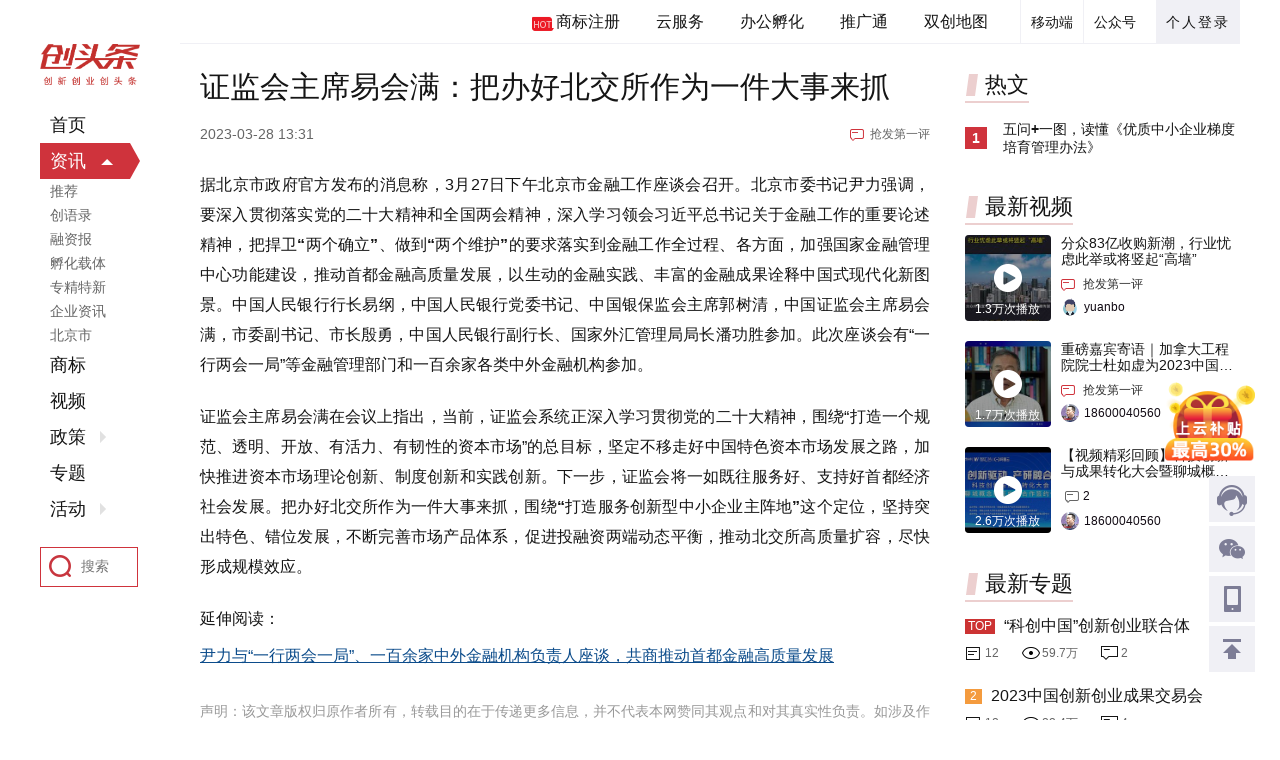

--- FILE ---
content_type: text/html;charset=utf-8
request_url: https://www.ctoutiao.com/3118711.html
body_size: 15787
content:
 
<!DOCTYPE html>
<html>
<head>
    <meta charset="UTF-8">
    <title>证监会主席易会满：把办好北交所作为一件大事来抓</title>
    <meta name="keywords" content="证监会主席易会满：把办好北交所作为一件大事来抓" />
    <meta name="description" content="据北京市政府官方发布的消息称，3月27日下午北京市金融工作座谈会召开。北京市委书记尹力强调，要深入贯彻落实党的二十大精神和全国两会精神，深入学习领会习近平总书记关于金融工作的重要论述精神，把捍卫“两个确立”、做到“两个维护”的要求落实到金融工作全过程、各方面，加强国家金融管理中心功能建设，推动首都金融高质量发展，以生动的金融实践、丰富的金融成果诠释中国式现代化新图景。中国人民银行行长易纲，中国人民" />
    <script type="text/javascript" src="/style/toutiao2019/js/jquery-1.11.1.min.js"></script>
    <script type="text/javascript" src="/style/toutiao2019/js/function2019.js?v=1578388487"></script>
    <script src="/style/manage/js/base.js"></script>
    <script src="/js/tk.js"></script>
    <link rel="stylesheet" href="/style/toutiao2019/css/newctt.css?v=3.7">
</head>
<body>
<style>
    .ctt-details-subject .ctt-details-texts .A_cont{
        margin-bottom: 0;
        color: #0c4c8b;
        position: relative;
        top: -15px;
        padding-bottom: 0;
    }
    .ctt-details-subject .ctt-details-texts .A_cont a{
        color: #0c4c8b;
        text-decoration: underline;
    }
</style>
<div>

    <div class="ctt-layout">

        <div class="ctt-layout-main clearFix">

            <div class="ctt-main-right clearFix">
                <div class="ctt-header clearFix">
    <div class="ctt-header-content">
        <div class="ctt-header-passport">
            <div class="ctt-personal">
                                <a href="/auth/login.html" class="ctt-personal-login hide">个人登录</a>
                            </div>
        </div>
        <div class="ctt-header-qrcode clearFix">
            <div class="ctt-header-qrcode-gzh">
                <div class="ctt-qrcode-gzh-del" style="border-left: 1px solid #f0f0f5; padding: 0  10px;">公众号</div>
                <div class="ctt-qrcode-wm">
                    <img src="/style/toutiao2019/img/QRcode-gzh.jpg" alt="">
                    <span>关注微信公众号</span>
                </div>
            </div>
            <div class="ctt-header-qrcode-app">
                <div class="ctt-qrcode-app-del" style="border-left: 1px solid #f0f0f5; padding: 0  10px;">移动端</div>
                <div class="ctt-qrcode-wm" style="width:160px;left:-55px;">
                    <div>
                        <img src="/style/toutiao2019/img/QRcode-qfb.jpg" alt="">
                        <span>创头条企服版APP</span>
                    </div>
                    <!-- <div>
                        <img src="/style/toutiao2019/img/QRcode-kxb.jpg" alt="">
                        <span>创头条快享版APP</span>
                    </div> -->
                </div>
            </div>
        </div>
        <div class="ctt-header-navsy" style="height:44px;">
            <a href="https://www.kaipaier.com/service/" target="_blank" rel="nofollow"><em></em>商标注册</a>
            <a href="http://www.sccloud.cn/" target="_blank" rel="nofollow">云服务</a>
            <a href="/service/officeSpace/" target="_blank">办公孵化</a>
            <a href="/tuiguang/" target="_blank">推广通</a>
            <a href="/map/index.html" target="_blank">双创地图</a>
        </div>
    </div>
</div>

                <div class="ctt-layout-content">

                    <div class="ctt-home-main clearFix">

                        <div class="ctt-home-flow">

                            <div class="ctt-details-subject">
                                <h1 class="ctt-details-title">证监会主席易会满：把办好北交所作为一件大事来抓</h1>
                                <div style="display: none">14150</div>
                                <div class="ctt-details-information clearFix">
                                    <span class="article-publisher"></span>
                                                                        <span class="article-time">2023-03-28 13:31</span>
                                    <a href="#msg_0" class="article-first" id="is_comment">抢发第一评</a>
                                </div>
                                <div class="ctt-details-texts">
                                                                        <p style="text-align: justify;">据北京市政府官方发布的消息称，3月27日下午北京市金融工作座谈会召开。北京市委书记尹力强调，<strong>要深入贯彻落实党的二十大精神和全国两会精神，深入学习领会习近平总书记关于金融工作的重要论述精神，把捍卫“两个确立”、做到“两个维护”的要求落实到金融工作全过程、各方面，加强国家金融管理中心功能建设，推动首都金融高质量发展，以生动的金融实践、丰富的金融成果诠释中国式现代化新图景。</strong>中国人民银行行长易纲，中国人民银行党委书记、中国银保监会主席郭树清，中国证监会主席易会满，市委副书记、市长殷勇，中国人民银行副行长、国家外汇管理局局长潘功胜参加。此次座谈会有“一行两会一局”等金融管理部门和一百余家各类中外金融机构参加。</p><p style="text-align: justify;">证监会主席易会满在会议上指出，当前，证监会系统正深入学习贯彻党的二十大精神，围绕“打造一个规范、透明、开放、有活力、有韧性的资本市场”的总目标，坚定不移走好中国特色资本市场发展之路，加快推进资本市场理论创新、制度创新和实践创新。下一步，证监会将一如既往服务好、支持好首都经济社会发展。<strong>把办好北交所作为一件大事来抓，围绕“打造服务创新型中小企业主阵地”这个定位，坚持突出特色、错位发展，不断完善市场产品体系，促进投融资两端动态平衡，推动北交所高质量扩容，尽快形成规模效应。</strong></p><p>延伸阅读：</p><p class="A_cont"><a href="https://mp.weixin.qq.com/s/al-Vq5jBKaYqAAxqLxRNqA" target="_blank" ref="nofollow">尹力与“一行两会一局”、一百余家中外金融机构负责人座谈，共商推动首都金融高质量发展</a></p>
                                                                    </div>
                                
                                
                                                                <div class="details-statement">声明：该文章版权归原作者所有，转载目的在于传递更多信息，并不代表本网赞同其观点和对其真实性负责。如涉及作品内容、版权和其它问题，请在30日内与本网联系。</div>
                                                                                                <div class="ctt-padding-3">
                                    <div class="ctt-pacgtimes">
                                        <div class="onegg">您阅读这篇文章花了<span style="font-weight: bold;font-size: 16px;">0</span>秒</div>
                                        <div class="twogg">
                                            <div>转发这篇文章只需要<em>1秒钟</em>哦</div>
                                        </div>
                                    </div>
                                </div>

                                <div class="ctt-padding-3">

                                    <div></div>

                                </div>

                                
                                <div>
                                    <div class="article-sharing-box clearFix">
                                                                                <div class="sharing-left clearFix">
                                            <span><font color="red">14</font>人分享了该篇文章：</span>
                                            <div class="sharing-pic">
                                                                                                <a href="/user/1702784" target="_blank" title="mask_B59A675339C5D179126EB9834FC5B611"><img src="https://img2.ctoutiao.com/uploads/avatar/001/70/27/84.jpeg@!70x70" alt="mask_B59A675339C5D179126EB9834FC5B611"></a>
                                                                                                <a href="/user/1700592" target="_blank" title="mask_EBA4D84E653D4983E0460876D9A33104"><img src="https://img2.ctoutiao.com/uploads/avatar/001/70/05/92.jpg@!70x70" alt="mask_EBA4D84E653D4983E0460876D9A33104"></a>
                                                                                                <a href="/user/1700214" target="_blank" title="mask_0E6BACC1991B5B282C405E87CBE453D3"><img src="https://img2.ctoutiao.com/uploads/avatar/001/70/02/14.jpeg@!70x70" alt="mask_0E6BACC1991B5B282C405E87CBE453D3"></a>
                                                                                                <a href="/user/1702173" target="_blank" title="mask_23C503C9390468944DECD6C8B3F1AD55"><img src="https://img2.ctoutiao.com/uploads/avatar/001/70/21/73.jpg@!70x70" alt="mask_23C503C9390468944DECD6C8B3F1AD55"></a>
                                                                                                <a href="/user/1702106" target="_blank" title="mask_E7F0EE49EF993BBFA7C62B0233245708"><img src="https://img2.ctoutiao.com/uploads/avatar/001/70/21/06.jpeg@!70x70" alt="mask_E7F0EE49EF993BBFA7C62B0233245708"></a>
                                                                                            </div>
                                                                                        <div class="sharing-btnt">
                                                <div class="sharing-click">展开</div>
                                                <div class="sharing-allpic">
                                                    <div class="sharing-pictn clearFix">
                                                                                                                <a href="/user/1702784" target="_blank" title="mask_B59A675339C5D179126EB9834FC5B611"><img src="https://img2.ctoutiao.com/uploads/avatar/001/70/27/84.jpeg@!70x70" alt="mask_B59A675339C5D179126EB9834FC5B611"></a>
                                                                                                                <a href="/user/1700592" target="_blank" title="mask_EBA4D84E653D4983E0460876D9A33104"><img src="https://img2.ctoutiao.com/uploads/avatar/001/70/05/92.jpg@!70x70" alt="mask_EBA4D84E653D4983E0460876D9A33104"></a>
                                                                                                                <a href="/user/1700214" target="_blank" title="mask_0E6BACC1991B5B282C405E87CBE453D3"><img src="https://img2.ctoutiao.com/uploads/avatar/001/70/02/14.jpeg@!70x70" alt="mask_0E6BACC1991B5B282C405E87CBE453D3"></a>
                                                                                                                <a href="/user/1702173" target="_blank" title="mask_23C503C9390468944DECD6C8B3F1AD55"><img src="https://img2.ctoutiao.com/uploads/avatar/001/70/21/73.jpg@!70x70" alt="mask_23C503C9390468944DECD6C8B3F1AD55"></a>
                                                                                                                <a href="/user/1702106" target="_blank" title="mask_E7F0EE49EF993BBFA7C62B0233245708"><img src="https://img2.ctoutiao.com/uploads/avatar/001/70/21/06.jpeg@!70x70" alt="mask_E7F0EE49EF993BBFA7C62B0233245708"></a>
                                                                                                                <a href="/user/1701373" target="_blank" title="mask_B8C7C6C572A05A4101421C1026B0BC76"><img src="https://img2.ctoutiao.com/uploads/avatar/001/70/13/73.png@!70x70" alt="mask_B8C7C6C572A05A4101421C1026B0BC76"></a>
                                                                                                                <a href="/user/1702969" target="_blank" title="mask_7FECE1E5D671D0A5D40FDF58EEDA122D"><img src="https://img2.ctoutiao.com/uploads/avatar/001/70/29/69.jpg@!70x70" alt="mask_7FECE1E5D671D0A5D40FDF58EEDA122D"></a>
                                                                                                                <a href="/user/1700922" target="_blank" title="mask_CBDE0754860CFF7853C6DE08F2DAF66A"><img src="https://img2.ctoutiao.com/uploads/avatar/001/70/09/22.jpg@!70x70" alt="mask_CBDE0754860CFF7853C6DE08F2DAF66A"></a>
                                                                                                                <a href="/user/1702673" target="_blank" title="mask_7E7ABAAF6965FDB3AFDB3E19954C70A6"><img src="https://img2.ctoutiao.com/uploads/avatar/001/70/26/73.jpg@!70x70" alt="mask_7E7ABAAF6965FDB3AFDB3E19954C70A6"></a>
                                                                                                                <a href="/user/1702621" target="_blank" title="mask_5AE835AAB68FC380FB1E2A8DD4E44A93"><img src="https://img2.ctoutiao.com/uploads/avatar/001/70/26/21.jpg@!70x70" alt="mask_5AE835AAB68FC380FB1E2A8DD4E44A93"></a>
                                                                                                                <a href="/user/1700308" target="_blank" title="mask_FA6B6DF44640FD5D6CB8F2229E12EDE9"><img src="https://img2.ctoutiao.com/uploads/avatar/001/70/03/08.jpeg@!70x70" alt="mask_FA6B6DF44640FD5D6CB8F2229E12EDE9"></a>
                                                                                                                <a href="/user/1701555" target="_blank" title="mask_E37C576BE62CF5DCE2015C2E409C7A3C"><img src="https://img2.ctoutiao.com/uploads/avatar/001/70/15/55.jpg@!70x70" alt="mask_E37C576BE62CF5DCE2015C2E409C7A3C"></a>
                                                                                                                <a href="/user/1701881" target="_blank" title="mask_BC550B5D39431345DE91DCB54D93683F"><img src="https://img2.ctoutiao.com/uploads/avatar/001/70/18/81.jpeg@!70x70" alt="mask_BC550B5D39431345DE91DCB54D93683F"></a>
                                                                                                                <a href="/user/1700385" target="_blank" title="mask_AD6A1EF502DF8E6F344999ACE283BEAF"><img src="https://img2.ctoutiao.com/uploads/avatar/001/70/03/85.jpeg@!70x70" alt="mask_AD6A1EF502DF8E6F344999ACE283BEAF"></a>
                                                                                                            </div>
                                                    <a href="javascript:;" style="border-top:1px solid #eee;width:100%;display:none;" id="J_post_share" data-id="3118711" page="2" class="sharing-mores">更多</a>
                                                </div>
                                            </div>
                                                                                    </div>
                                                                                <div class="sharing-right clearFix" >
                                        <span id="shares_icon">分享至：</span>
                                        <div class="sharing-ic iconwx">
                                            <img src="/api/qrcode.php?text=https%3A%2F%2Fwww.ctoutiao.com%2F3118711.html" alt="">
                                            <span>微信</span>
                                        </div>
                                        <a href="/share.php?id=3118711&type=post&share_medium=qq" target="_blank"><div class="sharing-ic iconqq"><span>QQ</span></div></a>
                                        <a href="/share.php?id=3118711&type=post&share_medium=weibo" target="_blank"><div class="sharing-ic iconwb"><span>微博</span></div></a>
                                    </div>

                                </div>
                            </div>

                            <div class="ctt-appreciate-box ctt-appreciate-box2 clearFix">
                                                                <div style="height:2px;width:100px;float:left;"></div>
                                <div class="appreciate-item">
                                    <div class="appreciate-icon fabulous" onclick="like_post(this,'post',3118711)"><img src="/style/toutiao2019/img/fabulous.png" alt=""></div>  <!-- fabulousyes -->
                                    <div class="appreciate-num" id="likess">
                                        <span>喜欢这篇</span>
                                        <em><i>13</i></em>
                                    </div>
                                </div>
                                <div style="height:2px;width:100px;float:left;"></div>
                                <div class="appreciate-item">
                                    <a href="#msg_0"><div class="appreciate-icon coment"></div></a>
                                    <div class="appreciate-num" id="comms">
                                        <span>评论一下</span>
                                        <em><i>0</i></em>
                                    </div>
                                </div>
                            </div>
                                                    </div>
                        
                        <div>
                            <div class="ctt-home-flow-list clearFix">
                                <div class="ctt-padding-3"><div class="ctt-right-advertising-space"><a href="/goto.php?t=YcWtRt2pKhzpMzNjQO0O0O" target="_blank"><img src="https://img2.ctoutiao.com/uploads/appthum/2024/09/12/17261367559784.jpg" alt="凯派尔知识产权全新业务全面上线"></a></div></div>                            </div>
                        </div>
                        
                        <div>

                            <div class="ctt-home-flow-list clearFix">
                                <div class="specialtopic-recommend-title ctt-padding-2 clearFix">
                                    <span>相关文章</span>
                                </div>
                                                                <div class="ctt-home-flow-item">

                                    <div class="ctt-flow-article-item">

                                        <div class="ctt-shadow-wrapper">

                                            <div class="ctt-shadow-content clearFix">
                                                                                                <div class="article-item-pic-wrapper">
                                                    <a href="/2808128.html" target="_blank" rel="noopener noreferrer" class="article-item-pic">
                                                        <img src="https://img2.ctoutiao.com/uploads/2020/12/18/89a63d13ae7e2f5c68349f174200eaa2.jpg@!160x100" alt="蓝月亮离“中国宝洁”还有多远？" class="scaleBig">
                                                    </a>
                                                </div>
                                                                                                <div class="article-item-info clearFix">
                                                    <h2 class="title-wrapper ellipsis-2">
                                                        <a href="/2808128.html" target="_blank" rel="noopener noreferrer">蓝月亮离“中国宝洁”还有多远？</a>
                                                    </h2>
                                                    <div class="ctt-flow-bar clearFix">
                                                                                                                                                                        <span class="ctt-bar-time">2020-12-18 16:14</span>
                                                                                                                <a href="/2808128.html#msg_0" target="_blank" rel="noopener noreferrer" class="ctt-bar-rob">抢发第一评</a>
                                                                                                            </div>
                                                </div>

                                            </div>

                                        </div>

                                    </div>

                                </div>
                                                                <div class="ctt-home-flow-item">

                                    <div class="ctt-flow-article-item">

                                        <div class="ctt-shadow-wrapper">

                                            <div class="ctt-shadow-content clearFix">
                                                                                                <div class="article-item-pic-wrapper">
                                                    <a href="/2808158.html" target="_blank" rel="noopener noreferrer" class="article-item-pic">
                                                        <img src="https://img2.ctoutiao.com/uploads/2020/12/18/962e52acdc615b3229c14373e63bd873.jpg@!160x100" alt="25倍股欧普康视遭实控人减持 持股已质押近两成" class="scaleBig">
                                                    </a>
                                                </div>
                                                                                                <div class="article-item-info clearFix">
                                                    <h2 class="title-wrapper ellipsis-2">
                                                        <a href="/2808158.html" target="_blank" rel="noopener noreferrer">25倍股欧普康视遭实控人减持 持股已质押近两成</a>
                                                    </h2>
                                                    <div class="ctt-flow-bar clearFix">
                                                                                                                                                                        <span class="ctt-bar-time">2020-12-18 16:35</span>
                                                                                                                <a href="/2808158.html#msg_0" target="_blank" rel="noopener noreferrer" class="ctt-bar-rob">抢发第一评</a>
                                                                                                            </div>
                                                </div>

                                            </div>

                                        </div>

                                    </div>

                                </div>
                                                                <div class="ctt-home-flow-item">

                                    <div class="ctt-flow-article-item">

                                        <div class="ctt-shadow-wrapper">

                                            <div class="ctt-shadow-content clearFix">
                                                                                                <div class="article-item-pic-wrapper">
                                                    <a href="/2808165.html" target="_blank" rel="noopener noreferrer" class="article-item-pic">
                                                        <img src="https://img2.ctoutiao.com/uploads/2020/12/18/26b786d9b3ba4e382ab2def672740d95.jpg@!160x100" alt="极狐阿尔法 T：续航和驾驶体验均衡的北汽新能源之子" class="scaleBig">
                                                    </a>
                                                </div>
                                                                                                <div class="article-item-info clearFix">
                                                    <h2 class="title-wrapper ellipsis-2">
                                                        <a href="/2808165.html" target="_blank" rel="noopener noreferrer">极狐阿尔法 T：续航和驾驶体验均衡的北汽新能源之子</a>
                                                    </h2>
                                                    <div class="ctt-flow-bar clearFix">
                                                                                                                                                                        <span class="ctt-bar-time">2020-12-18 16:38</span>
                                                                                                                <a href="/2808165.html#msg_0" target="_blank" rel="noopener noreferrer" class="ctt-bar-rob">抢发第一评</a>
                                                                                                            </div>
                                                </div>

                                            </div>

                                        </div>

                                    </div>

                                </div>
                                                                <div class="ctt-home-flow-item">

                                    <div class="ctt-flow-article-item">

                                        <div class="ctt-shadow-wrapper">

                                            <div class="ctt-shadow-content clearFix">
                                                                                                <div class="article-item-pic-wrapper">
                                                    <a href="/2808176.html" target="_blank" rel="noopener noreferrer" class="article-item-pic">
                                                        <img src="https://img2.ctoutiao.com/uploads/2020/12/18/227f388f8f8b479027f0679e79801e8e.jpg@!160x100" alt="沾上疫苗就涨停！常铝股份收关注函：疑似蹭热点配合股东减持" class="scaleBig">
                                                    </a>
                                                </div>
                                                                                                <div class="article-item-info clearFix">
                                                    <h2 class="title-wrapper ellipsis-2">
                                                        <a href="/2808176.html" target="_blank" rel="noopener noreferrer">沾上疫苗就涨停！常铝股份收关注函：疑似蹭热点配合股东减持</a>
                                                    </h2>
                                                    <div class="ctt-flow-bar clearFix">
                                                                                                                                                                        <span class="ctt-bar-time">2020-12-18 16:48</span>
                                                                                                                <a href="/2808176.html#msg_0" target="_blank" rel="noopener noreferrer" class="ctt-bar-rob">抢发第一评</a>
                                                                                                            </div>
                                                </div>

                                            </div>

                                        </div>

                                    </div>

                                </div>
                                                                <div class="ctt-home-flow-item">

                                    <div class="ctt-flow-article-item">

                                        <div class="ctt-shadow-wrapper">

                                            <div class="ctt-shadow-content clearFix">
                                                                                                <div class="article-item-pic-wrapper">
                                                    <a href="/2808183.html" target="_blank" rel="noopener noreferrer" class="article-item-pic">
                                                        <img src="https://img2.ctoutiao.com/uploads/2020/12/18/ee0f7e667927985b66a74b3b2b21035c.jpg@!160x100" alt="隆基股份遭股东李春安减持4033万股 超计划减持数量" class="scaleBig">
                                                    </a>
                                                </div>
                                                                                                <div class="article-item-info clearFix">
                                                    <h2 class="title-wrapper ellipsis-2">
                                                        <a href="/2808183.html" target="_blank" rel="noopener noreferrer">隆基股份遭股东李春安减持4033万股 超计划减持数量</a>
                                                    </h2>
                                                    <div class="ctt-flow-bar clearFix">
                                                                                                                                                                        <span class="ctt-bar-time">2020-12-18 16:53</span>
                                                                                                                <a href="/2808183.html#msg_0" target="_blank" rel="noopener noreferrer" class="ctt-bar-rob">抢发第一评</a>
                                                                                                            </div>
                                                </div>

                                            </div>

                                        </div>

                                    </div>

                                </div>
                                
                                <div class="ctt-home-flow-item">
                                    <script type="text/javascript">
//                                        (function() {
//                                            var s = "_" + Math.random().toString(36).slice(2);
//                                            document.write('<div style="" id="' + s + '"></div>');
//                                            (window.slotbydup = window.slotbydup || []).push({
//                                                id: "u5841309",
//                                                container: s
//                                            });
//                                        })();
                                    </script>
                                </div>

                            </div>
                        </div>

                        <div>

                            <div class="ctt-home-flow-list clearFix">

                                <div class="navbar-wrapper">
                                    <div class="navbar-inner-box clearFix">
                                                                                <div class="inner-right">
                                            <div class="inner-icons inner-icons1">
                                                <!-- <span style="visibility:hidden;">享</span> -->
                                                <div class="inner-share">
                                                    <div class="icont iconwx r"><img src="/api/qrcode.php?text=https%3A%2F%2Fwww.ctoutiao.com%2F3118711.html" alt=""></div>
                                                    <a href="/share.php?id=3118711&type=post&share_medium=qq" target="_blank"><div class="icont iconqq r" style="position:relative;"></div></a>
                                                    <a href="/share.php?id=3118711&type=post&share_medium=weibo" target="_blank"><div class="icont iconwb " style="position:relative;"></div></a>
                                                </div>
                                            </div>
                                            <div id="favo" class="inner-icons inner-icons2 " onclick="favorite(this,3118711)"  data="0" ></div>
                                                                                <a href="#msg_0"><div id="comm_num" class="inner-icons inner-icons3"></div></a>
                                                                            </div>
                                </div>
                            </div>
                                                        <div class="article-conmment-box">
                                <div class="publish-comment">评论<a id="msg_0"></a></div>
                                <div class="publish-labels">
                                    <div class="pub-one clearFix">
                                        <span>试试以这些内容开始评论吧</span>
                                        <em></em>
                                    </div>
                                    <div class="pub-two clearFix">
                                        <a href="javascript:;">数据可视化</a>
                                        <a href="javascript:;">数据可视化</a>
                                        <a href="javascript:;">数据可视化</a>
                                    </div>
                                </div>

                                                                <div class="publish-textarea">
                                    <div class="publish-gologin">
                                        <div class="gologin"><a href="/auth/login.html">登录</a>后发表评论</div>
                                    </div>
                                    <div class="publish-user clearFix">
                                        <img src="/style/toutiao2019/img/youke.png" alt="">
                                        <span>游客</span>
                                        <a href="/auth/login.html" class="publish-user-login">登录后发表评论</a>
                                    </div>
                                </div>
                                                                <input type="hidden" id="comment_login" value="">
                                <input type="hidden" value="0" id="sub_weibo">
                                <div id="comment_list">
                                                                </div>
                                                    </div>
                                            </div>
                </div>
            </div>

            <div class="ctt-home-column">

                <div class="ctt-padding-3"></div>
                
                
                <div class="ctt-padding-4">
                    <div class="hottext-fixedt">
                        <div class="fixedt-item">
                            <div class="ctt-subject-title-right clearFix">
                                <span>热文</span>
                            </div>
                            <div class="ctt-hottext-list">
                                                                <div class="ctt-hottext-item">
                                    <div class="ctt-hottext-num">
                                        <span class="num-col1">1</span>
                                    </div>
                                    <div class="ctt-hottext-tit"><a href="/3160227.html" target="_blank">五问+一图，读懂《优质中小企业梯度培育管理办法》</a></div>
                                </div>
                                                            </div>
                        </div>
                    </div>
                </div>

                <!-- <div class="ctt-padding-1">
                    <div class="ctt-subject-title-right clearFix">
                        <span>疫情纾困政策</span>
                    </div>
                    <div class="ctt-financing-list">
                                                <div class="ctt-financing-item">
                            <a href="/sub/630/" target="_blank" class="ctt-financing-more">查看更多</a>
                        </div>
                    </div>
                </div> -->

                
                <!--红包-->
                
                <style>
                    .V2{padding: 5px 10px 20px!important;}
                    .V2 > span{right: 5px!important;bottom: 5px!important;}
                    .V2 > span svg{margin-right: 4px;}
                    .V3:hover a{color: #CF333C;}
                </style>
				
                <div class="ctt-padding-4">
                    <div class="fixedt-item">
                        <div class="ctt-subject-title-right clearFix">
                            <span>最新视频</span>
                        </div>
                        <div class="ctt-hottext-list" style="margin-top: 10px;">
                            <div class="video-rig-lists">
                                                                <div class="v-next-bigbox">
                                    <div class="v-next-leftpic">
                                        <a href="/v/10491.html">
                                            <img src="https://img2.ctoutiao.com/uploads/video/2025/09/22/cb56acdd8ebbf264e5a27664411645cc.jpg@!200x200" alt="分众83亿收购新潮，行业忧虑此举或将竖起“高墙”">
                                            <div>
                                                <em></em>
                                                <span>1.3万次播放</span>
                                            </div>
                                        </a>
                                    </div>
                                    <div class="v-next-righttlt">
                                        <h2 class="ellipsis-2"><a href="/v/10491.html">分众83亿收购新潮，行业忧虑此举或将竖起“高墙”</a></h2>
                                        <div class="clearFix">
                                                                                        <a href="/v/10491.html#msg_0" class="vitt vi-one" style="position:relative;top:-5px;">抢发第一评</a>
                                                                                        <img src="https://img2.ctoutiao.com/images/avatar/defaultm.png@!70x70" alt="yuanbo"/>                                            <span>yuanbo</span>                                        </div>
                                    </div>
                                </div>
                                                                <div class="v-next-bigbox">
                                    <div class="v-next-leftpic">
                                        <a href="/v/10490.html">
                                            <img src="https://img2.ctoutiao.com/uploads/video/2023/11/10/134a485152b3468ae3a135913f0ae61d.jpg@!200x200" alt="重磅嘉宾寄语｜加拿大工程院院士杜如虚为2023中国创交会打Call！">
                                            <div>
                                                <em></em>
                                                <span>1.7万次播放</span>
                                            </div>
                                        </a>
                                    </div>
                                    <div class="v-next-righttlt">
                                        <h2 class="ellipsis-2"><a href="/v/10490.html">重磅嘉宾寄语｜加拿大工程院院士杜如虚为2023中国创交会打Call！</a></h2>
                                        <div class="clearFix">
                                                                                        <a href="/v/10490.html#msg_0" class="vitt vi-one" style="position:relative;top:-5px;">抢发第一评</a>
                                                                                        <img src="https://img2.ctoutiao.com/uploads/avatar/000/37/28/62.png@!70x70" alt="18600040560"/>                                            <span>18600040560</span>                                        </div>
                                    </div>
                                </div>
                                                                <div class="v-next-bigbox">
                                    <div class="v-next-leftpic">
                                        <a href="/v/10489.html">
                                            <img src="https://img2.ctoutiao.com/uploads/2023/05/26/16850836277896.jpg@!200x200" alt="【视频精彩回顾】科技创新与成果转化大会暨聊城概念验证中心合作签约仪式">
                                            <div>
                                                <em></em>
                                                <span>2.6万次播放</span>
                                            </div>
                                        </a>
                                    </div>
                                    <div class="v-next-righttlt">
                                        <h2 class="ellipsis-2"><a href="/v/10489.html">【视频精彩回顾】科技创新与成果转化大会暨聊城概念验证中心合作签约仪式</a></h2>
                                        <div class="clearFix">
                                                                                        <a href="/v/10489.html#msg_0" class="vitt vi-num" style="float:left;">2</a>
                                            <br/>
                                                                                        <img src="https://img2.ctoutiao.com/uploads/avatar/000/37/28/62.png@!70x70" alt="18600040560"/>                                            <span>18600040560</span>                                        </div>
                                    </div>
                                </div>
                                

                            </div>
                        </div>
                    </div>
                </div>

                <div class="ctt-padding-3">
                    <div class="ctt-subject-title-right clearFix">
                        <span>最新专题</span>
                    </div>
                    <div>
                                                <div class="ctt-specialtopic-right">
                            <div class="specialtopic-shadow-content specialtopic-shadow2">
                                <a href="javascript:;" target="_blank" rel="noopener noreferrer">
                                    <div class="specialtopic-item-pic">
                                        <div class="specialtopic-item-title">
                                            <p class="ellipsis-2 weight-bold">
                                                                                                <span class="one">TOP</span>
                                                                                                <a href="/sub/723/" target="_blank" rel="noopener noreferrer">
                                                    “科创中国”创新创业联合体
                                                </a>
                                            </p>
                                        </div>
                                    </div>
                                </a>
                                <div class="specialtopic-item-description">
                                    <span class="specialtopic-icn1">12  </span>
                                    <span class="specialtopic-icn2">59.7万</span>
                                    <a href="/sub/723/" target="_blank" rel="noopener noreferrer"><span class="specialtopic-icn3">2 </span> </a>
                                </div>
                            </div>
                        </div>
                                                <div class="ctt-specialtopic-right">
                            <div class="specialtopic-shadow-content specialtopic-shadow2">
                                <a href="javascript:;" target="_blank" rel="noopener noreferrer">
                                    <div class="specialtopic-item-pic">
                                        <div class="specialtopic-item-title">
                                            <p class="ellipsis-2 weight-bold">
                                                                                                <span class="two">2</span>
                                                                                                <a href="/sub/724/" target="_blank" rel="noopener noreferrer">
                                                    2023中国创新创业成果交易会
                                                </a>
                                            </p>
                                        </div>
                                    </div>
                                </a>
                                <div class="specialtopic-item-description">
                                    <span class="specialtopic-icn1">18  </span>
                                    <span class="specialtopic-icn2">82.4万</span>
                                    <a href="/sub/724/" target="_blank" rel="noopener noreferrer"><span class="specialtopic-icn3">4 </span> </a>
                                </div>
                            </div>
                        </div>
                                                <div class="ctt-specialtopic-right">
                            <div class="specialtopic-shadow-content specialtopic-shadow2">
                                <a href="javascript:;" target="_blank" rel="noopener noreferrer">
                                    <div class="specialtopic-item-pic">
                                        <div class="specialtopic-item-title">
                                            <p class="ellipsis-2 weight-bold">
                                                                                                <span class="there">3</span>
                                                                                                <a href="/sub/721/" target="_blank" rel="noopener noreferrer">
                                                    2023阿里云创峰会暨长三角（镇江）数字经济发展高峰论坛
                                                </a>
                                            </p>
                                        </div>
                                    </div>
                                </a>
                                <div class="specialtopic-item-description">
                                    <span class="specialtopic-icn1">9  </span>
                                    <span class="specialtopic-icn2">74.0万</span>
                                    <a href="/sub/721/" target="_blank" rel="noopener noreferrer"><span class="specialtopic-icn3">0 </span> </a>
                                </div>
                            </div>
                        </div>
                                                <div class="ctt-specialtopic-right">
                            <div class="specialtopic-shadow-content specialtopic-shadow2">
                                <a href="javascript:;" target="_blank" rel="noopener noreferrer">
                                    <div class="specialtopic-item-pic">
                                        <div class="specialtopic-item-title">
                                            <p class="ellipsis-2 weight-bold">
                                                                                                <span>4</span>
                                                                                                <a href="/sub/720/" target="_blank" rel="noopener noreferrer">
                                                    科技创新与成果转化大会 暨聊城概念验证中心合作签约仪式
                                                </a>
                                            </p>
                                        </div>
                                    </div>
                                </a>
                                <div class="specialtopic-item-description">
                                    <span class="specialtopic-icn1">8  </span>
                                    <span class="specialtopic-icn2">72.5万</span>
                                    <a href="/sub/720/" target="_blank" rel="noopener noreferrer"><span class="specialtopic-icn3">0 </span> </a>
                                </div>
                            </div>
                        </div>
                                                <div class="ctt-specialtopic-right">
                            <div class="specialtopic-shadow-content specialtopic-shadow2">
                                <a href="javascript:;" target="_blank" rel="noopener noreferrer">
                                    <div class="specialtopic-item-pic">
                                        <div class="specialtopic-item-title">
                                            <p class="ellipsis-2 weight-bold">
                                                                                                <span>5</span>
                                                                                                <a href="/sub/718/" target="_blank" rel="noopener noreferrer">
                                                    颂扬中国制造精神，寻访隐形冠军
                                                </a>
                                            </p>
                                        </div>
                                    </div>
                                </a>
                                <div class="specialtopic-item-description">
                                    <span class="specialtopic-icn1">7  </span>
                                    <span class="specialtopic-icn2">62.0万</span>
                                    <a href="/sub/718/" target="_blank" rel="noopener noreferrer"><span class="specialtopic-icn3">0 </span> </a>
                                </div>
                            </div>
                        </div>
                                            </div>

                </div>

                <div class="ctt-padding-1"><div class="ctt-right-advertising-space"><a target="_blank" href="/goto.php?t=YcWtRt2pKhzpMzNjIO0O0O"><img src="https://img2.ctoutiao.com/uploads/appthum/2024/09/12/17261361868769.jpg" alt="凯派尔知识产权全新业务全面上线" style="height:69px;"></a></div></div><div class="ctt-padding-1"><div class="ctt-right-advertising-space"><a target="_blank" href="/goto.php?t=YcWtRt2pKhzpMzNjYO0O0O"><img src="https://img2.ctoutiao.com/uploads/appthum/2025/01/23/17376231938089.jpg" alt="宁波城市站" style="height:69px;"></a></div></div><div class="ctt-padding-1"><div class="ctt-right-advertising-space"><a target="_blank" href="/goto.php?t=YcWtRt2pKhzpMzNjUO0O0O"><img src="https://img2.ctoutiao.com/uploads/appthum/2025/01/23/17376230969118.jpg" alt="金华城市站" style="height:69px;"></a></div></div>
                
                <div class="ctt-padding-4" id="scroll-hot">
                    <div class="hottext-fixedt">
                        <div class="fixedt-item">
                            <div class="ctt-subject-title-right clearFix">
                                <span>热文</span>
                            </div>
                            <div class="ctt-hottext-list">
                                                                <div class="ctt-hottext-item">
                                    <div class="ctt-hottext-num">
                                        <span class="num-col1">1</span>
                                    </div>
                                    <div class="ctt-hottext-tit"><a href="/3160227.html" target="_blank">五问+一图，读懂《优质中小企业梯度培育管理办法》</a></div>
                                </div>
                                                            </div>
                        </div>
                    </div>
                </div>
                <script type="text/javascript">
                    $(function () {

                        var newtop = 0;
                        var hottop = $('#scroll-hot').offset().top;
                        var hotheight = $('#scroll-hot .hottext-fixedt').height();
                        var bodyheight = $('body').innerHeight();
                        function newscrolltop_posts(){
                            if($('.publish-gologin').length){
                                newtop = $(this).scrollTop();
                                var topsize = $('.publish-gologin').offset().top;
                                bodyheight = $('body').innerHeight();
                            }else{
                                newtop = 0;
                                hottop = 1;
                            }
                            if((newtop) > hottop){
                                $('#scroll-hot').show();
                                $('#scroll-hot .hottext-fixedt').addClass('hottext-list-fixed');
                                $('#scroll-hot .fixedt-item').addClass('hottext-list-fixed-item');
                                if((bodyheight - newtop - hotheight) < 340){
                                    $('#scroll-hot .hottext-fixedt').css({'position':'absolute','left':'auto','top':topsize-hotheight-40});
                                }else{
                                    $('#scroll-hot .hottext-fixedt').css({'position':'fixed','top':0,'left':0});
                                }
                            }else{
                                $('#scroll-hot').hide();
                                $('#scroll-hot .hottext-fixedt ,#scroll-hot .fixedt-item').attr({'style':''});
                                $('#scroll-hot .hottext-fixedt').removeClass('hottext-list-fixed');
                                $('#scroll-hot .fixedt-item').removeClass('hottext-list-fixed-item');
                            }

                        }

                        newscrolltop_posts();
                        $(window).scroll(newscrolltop_posts);
                    })
                </script>

            </div>

        </div>

    </div>

</div>

<div class="ctt-main-left">

    <div class="ctt-sider-follow">
    <div class="ctt-sider" style="">
        <div class="ctt-main-left-login">
            <a href="/"><img src="/style/toutiao2019/img/ctt-login.png" alt=""></a>
        </div>
        <div class="ctt-channel-nav">
            <div class="channel-item">
                <div class="sub-title "><a href="/">首页</a></div>
            </div>
            <!-- <div class="channel-item">
                <div class="sub-title "><a href="/toutiao/world/">全球快讯</a></div>
            </div> -->
            <div class="channel-item">
                <div class="sub-title active">
                    <a href="/toutiao/">资讯</a>
                    <div class="open-icon open-close"></div>
                </div>
                <div class="sub-list clearFix">
                    <ul>
                        <li><a href="/toutiao/" class="">推荐</a></li> <!-- class="activet"-->
                        <!-- <li><a href="/toutiao/chosen/" class="">创精选</a></li> -->
                        <li><a href="/yulu/" class="">创语录</a></li>
                        <li><a href="/invest/" class="">融资报</a></li>
                        <!-- <li><a href="javascript:;">创业公司</a></li>-->
                        <li><a href="/cat/16/" class="">孵化载体</a></li>
                        <li><a href="/cat/63/" class="">专精特新</a></li>
                                                <li><a href="/cat/60/" class="">企业资讯</a></li>
                                                <li class="sub-city-btn">
                                                        <a href="/city/52/">北京市</a>
                                                        <div class="sub-list-city">
                                <div><a href="/city/2/" class="">北京</a></div>
                                <div><a href="/city/25/" class="" >上海</a></div>
                                <div><a href="/city/27/" class="">天津</a></div>
                                <div><a href="/city/77/" class="">深圳</a></div>
                                <div><a href="/city/76/" class="">广州</a></div>
                                <div><a href="/city/383/" class="">杭州</a></div>
                                <div><a href="/city/322/" class="">成都</a></div>
                                <div><a href="/city/2/">更多城市</a></div>
                            </div>
                        </li>
                    </ul>
                </div>
            </div>
<!--             <div class="channel-item">
                <div class="sub-title "><a href="https://www.tobse.cn/book/zjtx" target="_blank">宝典</a></div>
            </div> -->
            <div class="channel-item">
                <div class="sub-title "><a href="https://www.kaipaier.com/" target="_blank">商标</a></div>
            </div>
            <div class="channel-item">
                <div class="sub-title "><a href="/video/">视频</a></div>
            </div>
            <div class="channel-item">
                <div class="sub-title ">
                    <a href="/policy_china/">政策</a>
                    <div class="right-icon"></div>
                </div>
                <div class="layer-list">
                    <div><a href="/policy/">热门政策</a></div>
                    <div><a href="/policy/report/">月报</a></div>
                    <div><a href="/policy/abroad/">海外政策</a></div>
                </div>
            </div>
            <div class="channel-item">
                <div class="sub-title "><a href="/subs/">专题</a></div>
            </div>
            <div class="channel-item">
                <div class="sub-title ">
                    <a href="/activity/">活动</a>
                    <div class="right-icon"></div>
                </div>
                <div class="layer-list">
                    <div><a href="/course/" target="_blank">云课堂</a></div>
                    <div><a href="/activity/subs/33/">双创周</a></div>
                    <div><a href="/activity/subs/34/">创响中国</a></div>
                    <div><a href="/activity/subs/36/">100特色空间</a></div>
                </div>
            </div>
        </div>
        <div class="ctt-main-search">
            <input type="text" placeholder="搜索">
        </div>
    </div>
</div>
<div class="ctt-portal-sel">
    <div class="portal-boxn">
        <div>
            <div class="portal-topn clearFix">
                <img src="/style/toutiao2019/img/ctt-logo2.png" alt="">
                <a href="javascript:;">×</a>
            </div>
            <div class="portal-how">
                <div class="portal-input">
                    <input type="text" id="sousuo_input" placeholder="请输入关键词">
                    <a href="javascript:;" id="sousuo"></a>
                </div>
                <div class="portal-content">
                    <div class="portal-contleft">
                        <div class="portal-contit clearFix">
                            <span>#热门搜索#</span>
                        </div>
                        <div class="portal-histary clearFix">
                        </div>
                        <div class="portal-contit clearFix" id="jxscfw">
                            <span>精选双创服务</span>
                        </div>

                        <div class="portal-fwbigs">
                        </div>

                    </div>
                    <div class="portal-contright">
                        <div class="portal-contit clearFix">
                            <span>历史搜索</span>
                            <em onclick="histary_clear()">清空</em>
                        </div>
                        <ul id = 'histaryList' >
                      
                        </ul>
                    </div>
                </div>
            </div>
        </div>
    </div>
</div>


<script>
    var local = {
            name:'',
            data:[],
            repeat:1,
            dataLength:0,
            set:function(str){
                if(str){
                    this.repeat && this.repetition(str);
                    this.data.unshift(str);
                    this.dataLength && this.data.splice(this.dataLength);
                    localStorage.setItem(this.name, JSON.stringify(this.data));
                }
            },
            get:function(str,is){
                this.name = str;
                try {
                    this.data = JSON.parse(localStorage.getItem(this.name));
                } catch(err) {
                    this.clear();
                }
                this.data = this.data?this.data:[];
            },
            del:function(line){
                this.data.splice(line,1);
                localStorage.setItem(this.name, JSON.stringify(this.data));
            },
            clear:function(){
                localStorage.setItem(this.name, JSON.stringify([]));
                this.data = [];
            },
            search:function(str){
                for(i in this.data){
                    if(this.data[i] == str){
                        return true;
                    }
                }
                return false;
            },
            repetition:function(str){
                var newData = [];
                for(i in this.data){
                    if(this.data[i] != str){
                        newData.push(this.data[i]);
                    }
                }
                this.data = newData;
                return this.data;
            }

        };

    var histary = Object.create(local);
        histary.dataLength = 10;
        histary.get('histary_data');

    function histary_render(){
        var html = '';
        var data = histary.data;
        for(var i=0;i < data.length;i++){
            html += '<li><a href="/soso.php?keyname='+ data[i] +'">'+ data[i] +'</a><em onclick="histary_del(\''+ i +'\')">×</em></li>';
        }
        html = html||'<li>没有搜索记录</li>';
        $('#histaryList').html(html);
    }
    function histary_del(str){
        histary.del(str);
        histary_render();
    }
    function histary_clear(){
        histary.clear();
        histary_render();
    }
    function get_sousuo_server_data(){
        $("#jxscfw").hide();
        $.ajax({
            url: "/soso.php?act=tan",
            dataType: "json",
            success: function(result) {
                if(result.is_error == 0){
                    html = '';
                    for(var i=0;i < result.service.length;i++){
                        html +='<div class="portal-confwbox">';
                        html +=    '<div class="fwpicb">';
                        html +=        '<a target="_blank"  href="/service/'+result.service[i].id+'.html"><img src="'+result.service[i].pic+'" alt=""></a>';
                        html +=    '</div>';
                        html +=    '<div class="fwpictex">';
                        html +=        '<h2 class="ellipsis-2"><a target="_blank"  href="/service/'+result.service[i].id+'.html">'+result.service[i].title+'</a></h2>';
                        html +=        '<p class="clearFix">';
                        html +=            '<span>'+result.service[i].name+'</span>';
                        html +=            '<em>￥'+result.service[i].price+'/'+result.service[i].sale_unit+'</em>';
                        html +=        '</p>';
                        html +=    '</div>';
                        html +='</div>';
                    }
                    if(html){
                        $("#jxscfw").show();
                        $('.portal-fwbigs').html(html);
                    }
                    html = '';
                    for(var i=0;i < result.keys_rec.length;i++){
                        html += '<a onclick="histary.set(\''+result.keys_rec[i].keyName+'\');"  href="/soso.php?keyname='+result.keys_rec[i].keyName+'">'+result.keys_rec[i].keyName+'</a>';
                    }

                    $('.portal-histary').html(html);

                }
            }
        });
    }
    
    $(function(){
        histary_render();


        $('.open-icon').on('click',function(){
            if($(this).hasClass('open-close')){
                $(this).removeClass('open-close');
                $('.sub-list').slideUp(600);
            }else{
                $(this).addClass('open-close');
                $('.sub-list').slideDown(600);
            }
        });
        $('.ctt-main-search').on('click',function(){
            $('body').css({'overflow':'hidden'})
            $('.ctt-portal-sel').fadeIn(500)
            get_sousuo_server_data();
        });
        $('.portal-topn').on('click','a',function(){
            $('body').css({'overflow':'auto'})
            $('.ctt-portal-sel').fadeOut(500)
        });
        $('#sousuo').on('click',function(){
            var Fname = $.trim($("#sousuo_input").val());
            if (Fname != "") {
                histary.set(Fname);
                window.location.href="/soso.php?keyname="+Fname+"";
            }
        });
        $("#sousuo_input").keypress(function(e) {
            var Fname = $("#sousuo_input").val();
            if(e.which == 13 && Fname!="") {
                histary.set(Fname);
                window.location.href="/soso.php?keyname="+Fname;
            }
        });
        newscrolltop();
    });
    function newscrolltop(){
        var newtop = 0;
        if($('._nav_footer').length > 0){
            var topsize = $('._nav_footer').offset().top;
            var footerheight = $('._nav_footer').height();
            var topheight = $('.ctt-sider').innerHeight();
            var bodyheight = $('body').innerHeight();
            $(window).scroll(function(e){
                newtop = $(this).scrollTop();
                topsize = $('._nav_footer').offset().top;
                bodyheight = $('body').innerHeight();
                if((bodyheight - newtop - topheight) < footerheight + 100){
                    $('.ctt-main-left > .ctt-sider-follow').css({'position':'absolute','top':topsize-topheight-100})
                }else{
                    $('.ctt-main-left > .ctt-sider-follow').css({'position':'fixed','top':0})
                }
            });
        }
    }
</script>

</div>
<input type="hidden" id="obj-id" value="3118711">
<script type="text/javascript" charset="utf-8" src="/admin_1/libs/ueditor/ueditor.parse.js"> </script>
<script type="text/javascript">

    //分享头像展开
    $("#J_post_share").on('click',function(){
        var post_id = $(this).attr("data-id");
        var p = $(this).attr("page");
        $.ajax({
            url:"/ajax_new/ajax_action.php?action=shares&id="+post_id+"&p="+p+"&num=30&t="+new Date().getTime(),
            async:false,
            dataType: "json",
            success: function(result){
                if(result.retCode=='0'){
                    var ht='';
                    for(var i=0;i < result.data.length;i++){
                        ht += '<a href="/user/'+result.data[i].user_id+'" target="_blank" title="'+result.data[i].display_name+'"><img src="https://img2.ctoutiao.com'+result.data[i].user_avatar.normal+'@!70x70" alt="'+result.data[i].display_name+'"></a>';
                    }
                    if(ht) $(".sharing-pictn").append(ht);
                    if(result.data.length==30){
                        $("#J_post_share").attr("page",parseInt(p)+1);

                    }else{
                        $("#J_post_share").hide();
                    }

                }else{

                }
            }
        });
    });

    //文章点赞
    function like_post(em,obj_type,obj_id){
        var like_count = $('#likess').find('i').text();
        var type = $(em).hasClass("fabulousyes") ? 0 : 1;
        if(type!=1){
            ctt2019.tips('您已经赞过了！');
            return false;
        }
        $.get("/ajax_new/ajax_action.php?action=like", {
            obj_type: obj_type,
            type: type,
            obj_id: obj_id
        }, function(result) {
            if (result.is_error==0) {
                if(type == 1){
                    $.cookie(result.key, result.val, { path:'/', expires:1});
                    $(em).addClass("fabulousyes");
                    $(em).find('img').fadeIn(500)
                    setTimeout(function(){
                        $('.fabulous').find('img').fadeOut()
                    },1000)
                }else{
                    $.cookie(result.key, result.val, { path:'/', expires:1});
                    $(em).removeClass("fabulousyes");
                }
                $('#likess').find('i').text(parseInt(like_count)+1);
            }else {
                ctt2019.tips(result.msg);
                return false;
            }
        },'json');
    }
    var i = 1;
    // 收藏
    function favorite(em,id){
        if(i == 1){
            i = 0;
            if($("#comment_login").val()=='' ){
                window.location.href="/auth/login.html";
                return false;
            }
            //var fav_count = parseInt($(em).html());
            type=$(em).attr("data");
            $.get("/ajax_new/ajax_action.php?action=favorite", {
                id: id,type:type
            }, function(data) {
                i=1;
                if (data.is_error==0) {
                    if(type == '0'){
                        $(em).addClass("yessc");
                        $(em).attr("data","1");
                    }else{
                        $(em).removeClass("yessc");
                        $(em).attr("data","0");
                    }
                    if(data.nums==0){
                        $('#favo').text('');
                    }else{
                        $('#favo').text(data.nums);
                    }
                }else {
                    ctt2019.tips(data.msg);
                    return false;
                }
            },'json');

        }
    }

    //发布评论
    function comment_submit(obj,comment_ID){
        var rand = new Date();
        var a = escape(rand);
        var content = $("#say_"+comment_ID).val();
        var sub_weibo = $("#sub_weibo").val();
        var obj_id = $("#obj-id").val();
        var obj_type = 'post';
        var to_user = $(obj).attr('data-uid');
        var comm_num  = $('#comm_num').text();
        if(!comm_num){
            comm_num=0;
        }
        var comms = $('#comms').find('i').text();
        if($("#comment_login").val()==''){
            window.location.href="/auth/login.html";
            return false;
        }
        if(content==""){
            ctt2019.tips("请输入评论内容");
            return false;
        }
        //更改发表按钮
        $(obj).attr("onclick","javascript:;");
        $(obj).html("提交中…");
        $.post("/ajax_new/ajax_action.php?action=comment", {
            a: a,
            content: content,
            obj_id: obj_id,
            obj_type: obj_type,
            comment_ID: comment_ID,
            sub_weibo:sub_weibo,
            to_user:to_user
        }, function(data) {
            if (data.is_error==0) {
                ctt2019.tips("发布成功");
                $(obj).attr("onclick","comment_submit(this,"+comment_ID+")");
                $(obj).html("发表");
                $("#say_"+comment_ID).val("");
                $('#comm_num').text(parseInt(comm_num)+1);
                $('#comms').find('i').text(parseInt(comms)+1);
                $('#is_comment').find('i').text(parseInt(comms)+1);
                get_comments('post',obj_id,1,6,1,1);
            }else {
                ctt2019.tips(data.msg);
                $(obj).attr("onclick","comment_submit(this,"+comment_ID+")");
                $(obj).html("发表");
                return false;
            }
        },'json');
    }

    //点击评论查看更多
    $("#J_cmt_more").on('click',function(){
        var post_id = $(this).attr("post-id");
        var p = $(this).attr("page");
        var order = 6;
        get_comments('post',post_id,p,order,0,0);
    });

    //评论点赞
    $('#comment_list').on('click','.iconra',function(){
        var num = $(this).find('em').text();
        num = num ? num : 0;
        var obj = $(this);
        var id = $(this).attr("data");
        if(obj.hasClass('upiconyes')){
            ctt2019.tips("已点赞");
            return false;
        }else{
            $.get('/ajax_new/ajax_action.php?action=like&obj_type=comment&obj_id='+id,function(res){
                if(res.is_error == 0){
                    obj.addClass('upiconyes').find('em').text(++num);
                }
            },"json");
        }
    })

    //评论查看更多
    function get_comments(page,obj_id,p,order,type,method){
        $.ajax({
            url:"/ajax_new/ajax_data.php?page="+page+"&act=get_comments&obj_type="+page+"&obj_id="+obj_id+"&p="+p+"&order="+order+"&t="+new Date().getTime(),
            async:false,
            dataType: "json",
            success: function(result){
                if(result.is_error=='0'){
                    if(method=='1'){
                        $("#comment_list").html(result.data.fetch_data);
                        $("#J_cmt_more").attr("page",'2').text('查看更多');
                    }else{
                        $("#comment_list").append(result.data.fetch_data);
                        newscrolltop();
                        if(result.count < 10){
                            $("#J_cmt_more").html("没有更多评论了！");
                            if(type=='0'){
                                $("#J_cmt_more").attr("page",parseInt(p)+1);
                            }else{
                                $("#J_cmt_more").attr("page",'2');
                            }
                        }else{
                            if(type=='0'){
                                $("#J_cmt_more").attr("page",parseInt(p)+1);
                            }else{
                                $("#J_cmt_more").attr("page",'2');
                            }
                        }
                    }


                }else{
                    $("#J_cmt_more").html("没有更多评论了！");
                }
            }
        });
    }

    //关注
    function dingyue(obj,color,part_type){
        part_type = part_type ? part_type : '';
        var id = $(obj).attr('data-id');
        var type = $(obj).attr('data-type');
        var uid = $.cookie('share_userid');
        if(uid>0){
            $.ajax({
                url: '/custom.php?act=ding&id='+id+'&type='+type+'&part_type='+part_type,
                dataType: "json",
                success: function(result){
                    if(result.is_error==0){
                        $('.ct-follow').addClass('ct-yesfollow').text('已关注');
                        $('#is_ding').hide();
                    }else{
                        ctt2019.tips(result.msg);
                    }
                }
            });
        }else{
            window.location.href="/auth/login.html";
        }
    }

    $(function(){

        function daojishi(seconds,obj){
            if (seconds < 300){
                seconds++;
                $(obj).text(seconds);
                setTimeout(function(){
                    daojishi(seconds,obj);
                },1000);
            }
        }

        daojishi(1,'.onegg span')
        //预置评论
        $('.publish-labels .pub-one em').on('click',function(){
            var id = $('#obj-id').val();
            $.ajax({
                url: '/ajax_new/ajax_data.php?page=cmt&id='+id,
                dataType: "json",
                success: function(result){
                    if(result){
                        var html = '';
                        for (var e in result) {//遍历json数组时，这么写p为索引，0,1
                            html += '<a href="javascript:;">'+result[e].note+'</a>';
                        }
                        $('.publish-labels .pub-two').html(html);
                    }else{
                        ctt2019.tips('服务器忙，请稍后再试');
                    }
                }
            });
        });
        $('.publish-labels .pub-one em').trigger("click");
        $('.publish-labels .pub-two').on('click','a',function(){
            var uid = $('#comment_login').val();
            if(!uid){
                window.location.href="/auth/login.html";
                return false;
            }else{
                $('#say_0').val($('#say_0').val()+' '+$(this).text());
                $('#say_0').focus();
            }
        });
        //调整图片
        $('.ctt-details-texts').find('img').css({'display':'block','max-width':'100%','height':'auto','margin':'0 auto'}).parent("p").css({'text-indent':'0'});
        //解析样式
        uParse('.ctt-details-texts',{
            rootPath:'/admin_1/libs/ueditor',
            liiconpath:'https://img2.ctoutiao.com/images/ueditor-list/'
        });
        // 相互评论
        $('#comment_list').on('click','.iconrp',function(){
            var uid = $('#comment_login').val();
            if(!uid){
                window.location.href="/auth/login.html";
                return false;
            }else{
                if(!$(this).hasClass('yes')){
                    $(this).addClass('yes')
                    $(this).parents('.say-texts').find('.say-toyou').show()
                }else{
                    $(this).parents('.say-texts').find('.say-toyou').hide()
                    $(this).removeClass('yes')
                }
            }
        })


        // 悬浮
        var newtop = 0,lasttop = 0;
        var lookheight = document.documentElement.clientHeight;
        $(window).scroll(function(e){
            var topsize = $('.navbar-wrapper').offset().top
            newtop = $(this).scrollTop();
            if((newtop+lookheight) > topsize){
                $('.navbar-inner-box').removeClass('fiexd')
                $('.navbar-inner-box').css({'transition': 'transform 500ms ease 0s', 'transform': 'translateY(0px)'});
            }else{
                $('.navbar-inner-box').addClass('fiexd')
                if( lasttop <= newtop){//向下滚
                    $('.navbar-inner-box').css({'transition': 'transform 500ms ease 0s', 'transform': 'translateY(66px)'});
                }else{//向上滚
                    $('.navbar-inner-box').css({'transition': 'transform 500ms ease 0s', 'transform': 'translateY(0px)'});
                }
                setTimeout(function(){lasttop = newtop;},0);
            }
        });

        // 分享人数 展开

        $('.sharing-click').on('click',function(){
            if(!$(this).hasClass('yes')){
                $(this).addClass('yes').text('收起').siblings().show()
            }else{
                $(this).removeClass('yes').text('展开').siblings().hide()
            }
        })

        //判断是否点赞
        var lkStr = $.cookie('like_posts');
        if(lkStr){
            var lkArr = lkStr.split(',');
            if($.inArray($('#obj-id').val(), lkArr)!==-1){
                $('.fabulous').addClass('fabulousyes');
            };
        }


        //判断红包文章
        var share_userid= $('#comment_login').val();
        $.ajax({url:"/ajax_new/ajax_action.php?action=loadhobao&share_userid="+share_userid+"&post_id=3118711",
            async:false,
            dataType: "json",
            success:function(msg){
                var str='';
                if(msg!=''){
                    str += "<a  target='_blank' href='/"+msg[0].post_id+".html'; ><img src='/style/toutiao/img/hbbb.gif' alt='红包图标' /></a>";
                    $('#redpack').append(str);
                    for (var i = 0 ; i < msg.length; i++) {
                        if(msg[i].post_id=='3118711'){
                            $('#shares_icon').attr("class",'sharing-redbox');
                        }
                    }
                }
            }
        })


    })

</script>

</div>

</div>
<link rel="stylesheet" href="/style/toutiao2019/css/footer.css">
<div class="Footallbox _nav_footer">
    <div class="FootCenter">
        <div class="FootTopbox clearFix">
            <div class="FootTleft">
                <h2>创头条是创兴动力旗下的创新创业资讯和企服产品，国家高新技术企业。平台汇聚百万级企业用户，基于企业号、双创地图、政策通、融资报、活动工具、企服市场等产品，提供资讯、数据、线上对接等企业服务，并以路演、产业大赛、峰会、培训、产业对接等方式提供线下赋能服务。</h2>
                <div class="FootCXDL">
                    <em>创兴动力</em>
                    <div class="FootLogobox">
                        <a href="https://www.ctoutiao.com/" target="_blank"><img src="/style/toutiao2019/img/logo1@2x.png" alt=""></a>
                        <img src="/style/toutiao2019/img/logo2@2x.png" alt="">
                        <a href="http://www.bee-hive.cn/" target="_blank"><img src="/style/toutiao2019/img/logo3@2x.png" alt=""></a>
                        <img src="/style/toutiao2019/img/logo4@2x.png" alt="">
                    </div>
                    <div class="FootLodz">
                        <span>北京</span>|
                        <span>上海</span>|
                        <span>杭州</span>|
                        <span>郑州</span>|
                        <span>大连</span>|
                        <span>金华</span>|
                        <span>石家庄</span>|
                        <span>邢台</span>|
                        <span>济南</span>|
                        <span>深圳</span>|
                        <span>佛山</span>
                    </div>
                </div>
            </div>
            <div class="FootTright">
                <div class="Footaboutme">
                    <div><span>关于我们</span></div>
                    <div><a href="/about.php?1">集团简介</a></div>
                    <div><a href="/about.php?2">资讯合作</a></div>
                    <div><a href="/about.php?3">商务合作</a></div>
                    <div><a href="/about.php?4">加入我们</a></div>
                </div>
                <div class="FootEmw">
                    <div>
                        <span>APP下载</span>
                        <img src="/style/toutiao2019/img/APPxz@2x.png" alt="">
                        <p>Android & IOS</p>
                    </div>
                    <div>
                        <span>微信公众号</span>
                        <img src="/style/toutiao2019/img/wxgzh@2x.png" alt="">
                        <p>扫码关注</p>
                    </div>
                </div>
            </div>
        </div>
        <div class="FootBombox clearFix">
            <div class="FootUibs">
                <span>©2015-2026</span>
                <span>创头条</span>
                <span>版权所有</span>
                <span><a target="_blank" href="http://beian.miit.gov.cn/" rel="nofollow">京ICP备15013664号-2</a></span>
                <img src="https://www.ctoutiao.com/images/gongan.png" style="margin-right:5px;">
                <span><a target="_blank" href="http://www.beian.gov.cn/portal/registerSystemInfo?recordcode=11010802029378" rel="nofollow">京公网安备 11010802029378号</a></span>
                <span id="cnzz_stat_icon_1256335252"><a href="https://www.cnzz.com/stat/website.php?web_id=1256335252" target="_blank" title="站长统计" rel="nofollow">站长统计</a></span>
                <span><a href="http://www.ctoutiao.com/rss/" rel="nofollow">RSS</a></span>
            </div>
        </div>
    </div>
</div>

<div class="ctt-fixed-return">
    <a href="/scyun/?wp=pc_float" target="_blank"><img src="/style/toutiao2019/img/banyun.png" alt="" style="position:absolute;right:0;top:-90px;width:90px;"></a>
    <div class="returnic retu-kf">
        <div class="icont"></div>
        <div class="icont-lepic">
            <img src="/style/toutiao2019/img/ct-kfic.png" alt="" class="ickfpic">
            <img src="/style/toutiao2019/img/QRcode-kf.jpg" alt="">
            <p>Tel：18514777506</p>
        </div>
    </div>
    <div class="returnic retu-wx">
        <div class="icont"></div>
        <div class="icont-lepic">
            <img src="/style/toutiao2019/img/QRcode-gzh.jpg" alt="">
            <p>关注微信公众号</p>
        </div>
    </div>
    <div class="returnic retu-app">
        <div class="icont"></div>
        <div class="icont-lepic" style="width:160px;left:-185px;">
            <div>
                <img src="/style/toutiao2019/img/QRcode-qfb.jpg" alt="">
                <p>创头条企服版APP</p>
            </div>
        </div>
    </div>
    <div class="returnic retu-top">
        <div class="icont"></div>
    </div>
</div>
<span id="share_userid" style="display:none"></span>

<div style="display:none;">
	<script type="text/javascript" src="https://s4.cnzz.com/z_stat.php?id=1256335252&web_id=1256335252"></script>
	<script language="JavaScript">
		var _hmt = _hmt || [];
		(function() {
		    var hm = document.createElement("script");
		    hm.src = "https://hm.baidu.com/hm.js?addae925595b77324e7a3c1e940f3ad0";
		    var s = document.getElementsByTagName("script")[0]; 
		    s.parentNode.insertBefore(hm, s);
		})();
	</script>
	<!-- Global site tag (gtag.js) - Google Analytics -->
<!-- 	<script async src="https://www.googletagmanager.com/gtag/js?id=UA-106157238-2"></script>
	<script>
		window.dataLayer = window.dataLayer || [];
		function gtag(){dataLayer.push(arguments);}
		gtag('js', new Date());
		
		gtag('config', 'UA-106157238-2');
	</script> -->
</div>
<script type="text/javascript" src="/style/toutiao2019/js/jquery.lazyload.min.js"></script>
<script type="text/javascript">
    $(function(){
        $('.retu-top').on('click',function(){
            $('html ,body').animate({scrollTop:0},500)
        });
        $(window).scroll(function(e){// 右侧 悬浮
            if($(this).scrollTop() > 800){
                $('.retu-top').css({'visibility':'visible'})
            }else{
                $('.retu-top').css({'visibility':'hidden'})
            }
        });
        Piclazyload();
        $.ajax({url:"/ajax_new/ajax_action.php?action=loadhobao",
            dataType: "json",
            success:function(msg){
                if(msg!=''){
                    $('#addhobao a').attr('href','/'+msg[0].post_id+'.html').parent().show();
                }
            }
        })
    });
    function Piclazyload(){
        $("img").lazyload({
            placeholder : "https://img2.ctoutiao.com/images/mgrey.gif",
            effect: "fadeIn",
            threshold: 200,
            failurelimit : 10
        });
    }
</script>

</div>

<!-- 多条广告如下脚本只需引入一次 -->
<!-- <script type="text/javascript" src="//cpro.baidustatic.com/cpro/ui/c.js" async="async" defer="defer" >
</script> -->
</body>
</html>

--- FILE ---
content_type: application/javascript
request_url: https://www.ctoutiao.com/style/toutiao2019/js/function2019.js?v=1578388487
body_size: 1197
content:
/* ------------------------------------------------------------------------- *
 *  managershare 
 *	基本js方法
 * ------------------------------------------------------------------------- */
var ctt2019 = {};

//退出登录
ctt2019.logout = function() {
	$.ajax({
		url: '/user/login.php?act=logout',
		dataType: "json",
		success: function(result){
			if(result.is_error==0){
				ctt2019.tips ('退出成功');
			}else{
				ctt2019.tips (result.msg);
			}
			setTimeout(function(){
				window.location.reload();
			},1000);
		}
	});
};

//弹出提示
ctt2019.tips = function (msg){
	$('body').append("<div class='Ctt-tips'>"+msg+"</div>");
	$(".Ctt-tips").delay(2000).fadeOut(2000);
};

//语录点赞
ctt2019.yuludianzan = function (obj,addclass=null,theNum=null){
	addclass = addclass?addclass:'active';
	var id = parseInt($(obj).attr('data-id'));
	if($(obj).hasClass(addclass)){
		ctt2019.tips('您已经点过赞了！');
	}else{
		$.ajax({
			url: '/quotation.php?act=zan&id='+id+'&hits_num=1',
			dataType: "json",
			success: function(result){
				console.log(result);
				if(result.is_error==0){
					$.cookie(result.key, result.val, { path:'/', expires:1});
					$.cookie(result.userKey, result.userVal, { path:'/', expires:1});
					if(addclass){
						$(obj).addClass(addclass);
					}
					if(theNum){
						$(theNum).html(result.num);
					}
				}else{
					ctt2019.tips(result.msg);
				}
			}
		});
	}

}

//订阅
ctt2019.dingyue = function (obj,color,part_type) {
    part_type = part_type ? part_type : '';
    color = color ? color : 0;
    var id = $(obj).attr('data-id');
    var type = $(obj).attr('data-type');
    var uid = $.cookie('share_userid');
    if(uid>0){
        $.ajax({
            url: '/custom.php?act=ding&id='+id+'&type='+type+'&part_type='+part_type,
            dataType: "json",
            success: function(result){
                console.log(result);
                if(result.is_error==0){
                    $(obj).text('已关注('+result.data.follow_num+')');
                    ctt2019.tips('关注成功！');
                    if(color==0){
                        $(obj).css({'color':'#fff','border-color':'#e2e2e2'});
                    }else if(color==1){
                        $(obj).parent().css({'color':'#fff','border-color':'#e2e2e2'}).removeClass('addAttention');
                    }else if(color==2){
                        $(obj).parent().attr("class",'alreadygz');
                    }else if(color==3){
                        $(obj).html('取消');
                        $(obj).attr('onclick',"ctt2019.dingyue_cancel(this)");
                    }else if(color==4){
                        $(obj).hide();
                    }else if(color == 5){
                        $(obj).css("color","#fff");
                        $(obj).attr('onclick',"ctt2019.dingyue_cancel(this,0,'"+part_type+"')");
                    }
                }else{
                    ctt2019.tips(result.msg);
                }
            }
        });
    }else{
        window.location.href = '/auth/login.html';
    }
}

//取消订阅
ctt2019.dingyue_cancel = function (obj,color,part_type) {
    part_type = part_type ? part_type : '';
    color = color ? color : 0;
    var id = $(obj).attr('data-id');
    var id = $(obj).attr('data-id');
    var type = $(obj).attr('data-type');
    var uid = $.cookie('share_userid');
    if(uid>0){
        $.ajax({
            url: '/custom.php?act=quxiao&id='+id+'&type='+type+'&part_type='+part_type,
            dataType: "json",
            success: function(result){
                if(result.is_error==0){
                    $(obj).attr('onclick',"ctt2019.dingyue(this,5,'"+part_type+"')");
                    $(obj).html("关注("+result.data.follow_num+")");
                    ctt2019.tips('取消关注成功！');
                }else{
                    ctt2019.tips(result.msg);
                }
            }
        });
    }else{
        window.location.href = '/auth/login.html';
    }
}